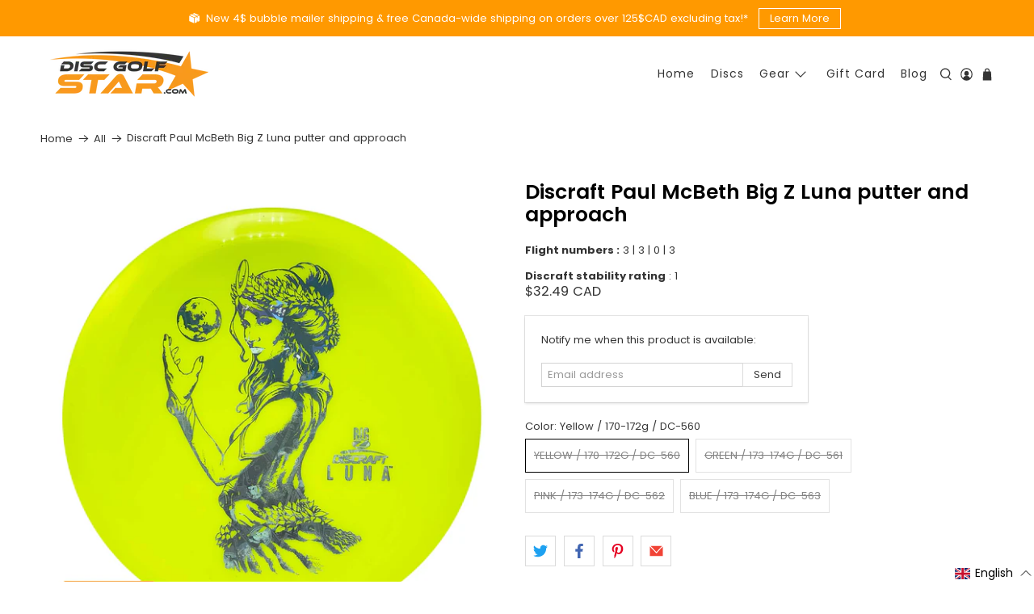

--- FILE ---
content_type: text/javascript; charset=utf-8
request_url: https://discgolfstar.com/products/discraft-paul-mcbeth-big-z-luna-putter-and-approach.js
body_size: 1354
content:
{"id":7500339675376,"title":"Discraft Paul McBeth Big Z Luna putter and approach","handle":"discraft-paul-mcbeth-big-z-luna-putter-and-approach","description":"\u003cp\u003e\u003cstrong\u003eFlight numbers :\u003c\/strong\u003e 3 | 3 | 0 | 3\u003c\/p\u003e\n\u003cp\u003e\u003cstrong\u003eDiscraft stability rating\u003c\/strong\u003e : 1\u003c\/p\u003e\n\u003c!-- split --\u003e\n\u003ch2\u003ePaul McBeth Big Z Luna putter and approach by Discraft.\u003c\/h2\u003e\n\u003cp\u003eThe Luna is a new putter co-designed from start to finish with Paul McBeth.  The Luna is a great neutral flying putter, making it a staple for heavily wooded and open style courses. This control allows The Luna to take advantage of any angle or putting style and showcase it at its full potential.\u003c\/p\u003e","published_at":"2021-12-23T18:31:29-05:00","created_at":"2021-12-23T16:17:04-05:00","vendor":"Discraft","type":"Discs","tags":["Big Z","disc golf","Discraft","Discs","Fade 3","Glide 3","prix régulier","Putter","Putter \u0026 Approach","Speed 3","Turn 0"],"price":3249,"price_min":3249,"price_max":3249,"available":false,"price_varies":false,"compare_at_price":3249,"compare_at_price_min":3249,"compare_at_price_max":3249,"compare_at_price_varies":false,"variants":[{"id":42219788173552,"title":"Yellow \/ 170-172g \/ DC-560","option1":"Yellow \/ 170-172g \/ DC-560","option2":null,"option3":null,"sku":"DC-560","requires_shipping":true,"taxable":true,"featured_image":{"id":51822580203760,"product_id":7500339675376,"position":1,"created_at":"2025-12-23T17:14:00-05:00","updated_at":"2025-12-23T17:14:02-05:00","alt":"Discraft Discraft Paul McBeth Big Z Luna putter and approach","width":2048,"height":2048,"src":"https:\/\/cdn.shopify.com\/s\/files\/1\/0607\/3044\/1968\/files\/Discraft_Discraft_Paul_McBeth_Big_Z_Luna_putter_and_approach_e0986d9f1be38ecd7748a9ee3d60adf5.jpg?v=1766528042","variant_ids":[42219788173552]},"available":false,"name":"Discraft Paul McBeth Big Z Luna putter and approach - Yellow \/ 170-172g \/ DC-560","public_title":"Yellow \/ 170-172g \/ DC-560","options":["Yellow \/ 170-172g \/ DC-560"],"price":3249,"weight":175,"compare_at_price":3249,"inventory_management":"shopify","barcode":"","featured_media":{"alt":"Discraft Discraft Paul McBeth Big Z Luna putter and approach","id":42984509538544,"position":1,"preview_image":{"aspect_ratio":1.0,"height":2048,"width":2048,"src":"https:\/\/cdn.shopify.com\/s\/files\/1\/0607\/3044\/1968\/files\/Discraft_Discraft_Paul_McBeth_Big_Z_Luna_putter_and_approach_e0986d9f1be38ecd7748a9ee3d60adf5.jpg?v=1766528042"}},"quantity_rule":{"min":1,"max":null,"increment":1},"quantity_price_breaks":[],"requires_selling_plan":false,"selling_plan_allocations":[]},{"id":43809740652784,"title":"Green \/ 173-174g \/ DC-561","option1":"Green \/ 173-174g \/ DC-561","option2":null,"option3":null,"sku":"DC-561","requires_shipping":true,"taxable":true,"featured_image":null,"available":false,"name":"Discraft Paul McBeth Big Z Luna putter and approach - Green \/ 173-174g \/ DC-561","public_title":"Green \/ 173-174g \/ DC-561","options":["Green \/ 173-174g \/ DC-561"],"price":3249,"weight":175,"compare_at_price":3249,"inventory_management":"shopify","barcode":"","quantity_rule":{"min":1,"max":null,"increment":1},"quantity_price_breaks":[],"requires_selling_plan":false,"selling_plan_allocations":[]},{"id":43809740685552,"title":"Pink \/ 173-174g \/ DC-562","option1":"Pink \/ 173-174g \/ DC-562","option2":null,"option3":null,"sku":"DC-562","requires_shipping":true,"taxable":true,"featured_image":null,"available":false,"name":"Discraft Paul McBeth Big Z Luna putter and approach - Pink \/ 173-174g \/ DC-562","public_title":"Pink \/ 173-174g \/ DC-562","options":["Pink \/ 173-174g \/ DC-562"],"price":3249,"weight":175,"compare_at_price":3249,"inventory_management":"shopify","barcode":"","quantity_rule":{"min":1,"max":null,"increment":1},"quantity_price_breaks":[],"requires_selling_plan":false,"selling_plan_allocations":[]},{"id":43809740718320,"title":"Blue \/ 173-174g \/ DC-563","option1":"Blue \/ 173-174g \/ DC-563","option2":null,"option3":null,"sku":"DC-563","requires_shipping":true,"taxable":true,"featured_image":null,"available":false,"name":"Discraft Paul McBeth Big Z Luna putter and approach - Blue \/ 173-174g \/ DC-563","public_title":"Blue \/ 173-174g \/ DC-563","options":["Blue \/ 173-174g \/ DC-563"],"price":3249,"weight":175,"compare_at_price":3249,"inventory_management":"shopify","barcode":"","quantity_rule":{"min":1,"max":null,"increment":1},"quantity_price_breaks":[],"requires_selling_plan":false,"selling_plan_allocations":[]}],"images":["\/\/cdn.shopify.com\/s\/files\/1\/0607\/3044\/1968\/files\/Discraft_Discraft_Paul_McBeth_Big_Z_Luna_putter_and_approach_e0986d9f1be38ecd7748a9ee3d60adf5.jpg?v=1766528042","\/\/cdn.shopify.com\/s\/files\/1\/0607\/3044\/1968\/files\/Discraft_Discraft_Paul_McBeth_Big_Z_Luna_putter_and_approach_1e133dd1b02983c443788cdc0f3067f0.jpg?v=1766528042","\/\/cdn.shopify.com\/s\/files\/1\/0607\/3044\/1968\/files\/Discraft_Discraft_Paul_McBeth_Big_Z_Luna_putter_and_approach_9c16258cbf81c4e58ab7a38f1c85ce76.jpg?v=1766528042","\/\/cdn.shopify.com\/s\/files\/1\/0607\/3044\/1968\/files\/Discraft_Discraft_Paul_McBeth_Big_Z_Luna_putter_and_approach_163064c157a4104d617abefe06366e69.jpg?v=1766528042"],"featured_image":"\/\/cdn.shopify.com\/s\/files\/1\/0607\/3044\/1968\/files\/Discraft_Discraft_Paul_McBeth_Big_Z_Luna_putter_and_approach_e0986d9f1be38ecd7748a9ee3d60adf5.jpg?v=1766528042","options":[{"name":"Color","position":1,"values":["Yellow \/ 170-172g \/ DC-560","Green \/ 173-174g \/ DC-561","Pink \/ 173-174g \/ DC-562","Blue \/ 173-174g \/ DC-563"]}],"url":"\/products\/discraft-paul-mcbeth-big-z-luna-putter-and-approach","media":[{"alt":"Discraft Discraft Paul McBeth Big Z Luna putter and approach","id":42984509538544,"position":1,"preview_image":{"aspect_ratio":1.0,"height":2048,"width":2048,"src":"https:\/\/cdn.shopify.com\/s\/files\/1\/0607\/3044\/1968\/files\/Discraft_Discraft_Paul_McBeth_Big_Z_Luna_putter_and_approach_e0986d9f1be38ecd7748a9ee3d60adf5.jpg?v=1766528042"},"aspect_ratio":1.0,"height":2048,"media_type":"image","src":"https:\/\/cdn.shopify.com\/s\/files\/1\/0607\/3044\/1968\/files\/Discraft_Discraft_Paul_McBeth_Big_Z_Luna_putter_and_approach_e0986d9f1be38ecd7748a9ee3d60adf5.jpg?v=1766528042","width":2048},{"alt":"Discraft Discraft Paul McBeth Big Z Luna putter and approach","id":42984509571312,"position":2,"preview_image":{"aspect_ratio":1.0,"height":2048,"width":2048,"src":"https:\/\/cdn.shopify.com\/s\/files\/1\/0607\/3044\/1968\/files\/Discraft_Discraft_Paul_McBeth_Big_Z_Luna_putter_and_approach_1e133dd1b02983c443788cdc0f3067f0.jpg?v=1766528042"},"aspect_ratio":1.0,"height":2048,"media_type":"image","src":"https:\/\/cdn.shopify.com\/s\/files\/1\/0607\/3044\/1968\/files\/Discraft_Discraft_Paul_McBeth_Big_Z_Luna_putter_and_approach_1e133dd1b02983c443788cdc0f3067f0.jpg?v=1766528042","width":2048},{"alt":"Discraft Discraft Paul McBeth Big Z Luna putter and approach","id":42984509604080,"position":3,"preview_image":{"aspect_ratio":1.0,"height":2048,"width":2048,"src":"https:\/\/cdn.shopify.com\/s\/files\/1\/0607\/3044\/1968\/files\/Discraft_Discraft_Paul_McBeth_Big_Z_Luna_putter_and_approach_9c16258cbf81c4e58ab7a38f1c85ce76.jpg?v=1766528042"},"aspect_ratio":1.0,"height":2048,"media_type":"image","src":"https:\/\/cdn.shopify.com\/s\/files\/1\/0607\/3044\/1968\/files\/Discraft_Discraft_Paul_McBeth_Big_Z_Luna_putter_and_approach_9c16258cbf81c4e58ab7a38f1c85ce76.jpg?v=1766528042","width":2048},{"alt":"Discraft Discraft Paul McBeth Big Z Luna putter and approach","id":42984509636848,"position":4,"preview_image":{"aspect_ratio":1.0,"height":2048,"width":2048,"src":"https:\/\/cdn.shopify.com\/s\/files\/1\/0607\/3044\/1968\/files\/Discraft_Discraft_Paul_McBeth_Big_Z_Luna_putter_and_approach_163064c157a4104d617abefe06366e69.jpg?v=1766528042"},"aspect_ratio":1.0,"height":2048,"media_type":"image","src":"https:\/\/cdn.shopify.com\/s\/files\/1\/0607\/3044\/1968\/files\/Discraft_Discraft_Paul_McBeth_Big_Z_Luna_putter_and_approach_163064c157a4104d617abefe06366e69.jpg?v=1766528042","width":2048}],"requires_selling_plan":false,"selling_plan_groups":[]}